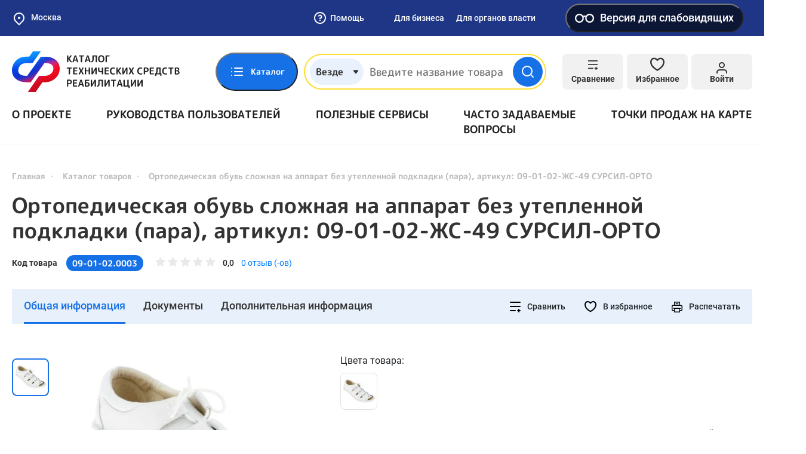

--- FILE ---
content_type: text/css
request_url: https://ktsr.sfr.gov.ru/static/default/css/site.css?v=1664867178
body_size: 670
content:
.catalog-list-item .catalog-list-item__icon {
    color: #fff;
}
.product-inner-top-buttons .product-inner-top__btn.active, .product-item__btn.active {
    color: #000000;
}
.product-inner-top-buttons .product-inner-top__btn.active svg, .product-item__btn.active svg {
    fill: #1771E6;
}
.map-shop-filter-list .map-shop-filter-item {
    cursor: pointer;
}
.filter-product .checkbox.visible.hidden, .hidden{
    display: none;
}
.cm-stamps-item__moderation.decline svg{
    fill: #ec0044;
}
.form-group-file-item [data-dz-remove]{
    display: none;
}
.form-group-file-item.dz-complete [data-dz-remove]{
    display: inline-block;
}
.form-group-file-item .progress{
    height: 4px;
}
.form-group-file-item.dz-complete .progress{
    display:none;
}
.default-login{
    padding: 50px 0px;
}
.default-login-container{
    width: 440px;
    max-width: 100%;
    margin-left: auto;
    margin-right: auto;
}
.login-panel__title{
    margin-bottom: 20px;
    text-align: center;
}
.mce-tinymce .mce-panel{
	box-shadow: none !important;
}
.mce-panel{
	border: 2px solid #1771e6 !important;
	padding: 6px !important;
    border-radius: 10px;
}
.mce-tinymce .mce-toolbar-grp.mce-panel{
	margin-bottom: 3px;
}
.mce-tinymce .mce-statusbar.mce-panel{
	margin-top: 3px;
}
.mce-tinymce .mce-container, .mce-container-body{
	overflow: hidden !important;
}

.dropzone{
	width: 100%;
}
.dropzone .dz-default button{
	width: 100%;
	padding: 35px 15px;
	border: 1px dashed #1771e6;
    border-radius: 5px;
    margin-bottom: 15px;
	display: flex;
	align-items: center;
	justify-content: center;
	text-align: center;
    font-weight: 500;
    font-size: 1.125em;
	box-shadow: none;
	background: none;
	outline: none;
}
.hint-block{
    font-size: .875em;
    line-height: 1.3;
    color: #999;
    margin-bottom: 30px;
}
.caption .progress{
	margin-bottom: 10px;
}
.select2-container--default .select2-search--dropdown .select2-search__field{
	outline: none;
}

.compensation-result__footnote{
    font-size: 18px;
    font-weight: 500;
    text-align: center;
    width: 100%;
}

@media (max-width: 409px) {
    .btn.js-tsr-calculator span{
        width: 220px;
    }
}



@media print {
    .product-inner-info-slide .swiper-slide{
        width: 100% !important;
    }
}

.compensation-result_form{
    margin-bottom: 30px;
}
.compensation-form-buttons{
    display: flex;
    align-items: center;
}
.compensation-form-buttons__btn{
    margin-left: auto;
    max-width: 280px;
}
.switcher-content{
    width: 100%;
}
.newsinner__info{
    justify-content: center;
}
.product-inner-desciption {
    margin-bottom: 20px;
}

.product-inner-info-controls__hide {
    width: 1200px;
    height: auto;
    overflow: hidden;
}

.cloudimage-360-inner-box{
    display: flex;
    align-items: center;
    justify-content: center;
}

.cloudimage-360-inner-box canvas{
    max-width: 100vw;
    max-height: 85vh;
    object-fit: contain;
}